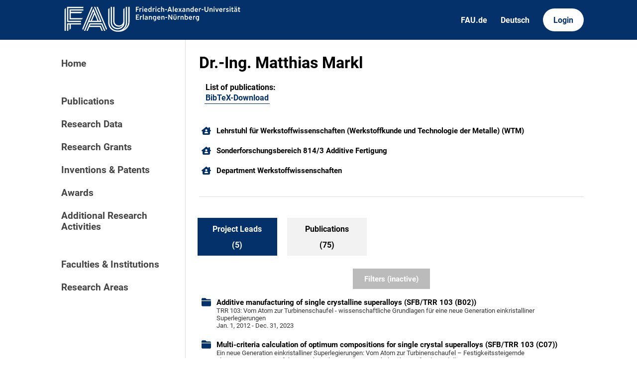

--- FILE ---
content_type: text/html; charset=utf-8
request_url: https://cris.fau.de/persons/100664208/project-leads
body_size: 4024
content:






<!DOCTYPE html>
<html lang="en">

<head>
  <meta charset="UTF-8">
  <meta http-equiv="X-UA-Compatible" content="IE=edge">
  <meta name="viewport" content="width=device-width, initial-scale=1.0">

  <title>
Dr.-Ing. Matthias Markl - FAU CRIS
</title>

  <link rel="shortcut icon" type="image/svg" href="/static/img/cris-logo-onblue.svg"/>

  <link rel="stylesheet" href="/static/css/_global.css">
  <link rel="stylesheet" href="/static/css/_layout.css">
  <link rel="stylesheet" href="/static/css/slider.css">
  
</head>

<body>
  <div id="header">
    <div class="content">
      <a href="/"><img id="fau-logo" src="/static/img/FAU_Kernmarke.svg" alt="FAU-Logo"> </a>
      <div class="links">
        <a href="https://fau.de" class="secondary">FAU.de</a>
        



<a class="secondary" href='#' onclick="document.getElementById('language_form').submit()">Deutsch</a>


<form action="/i18n/setlang/" method="post" id="language_form"><input type="hidden" name="csrfmiddlewaretoken" value="0v29Q5ACVK5DU6d8pRFvv3hduLa5MOdcMAK5VO61pG9wX4vs8jSFTOSePBbmG9Xs">
    <input name="next" type="hidden" value="">
    
    
    <input name="language" type="hidden" value="de">
    <!-- <input class="primary" type="submit" value="Deutsch"> -->
    
</form>

        <a href="https://cris.fau.de/converis/mypages/overview" class="primary">Login</a>
      </div>
      <div class="mobile">
        <a class="primary" onclick="document.body.classList.toggle('navopen')">
          <svg xmlns="http://www.w3.org/2000/svg" viewBox="0 0 448 512"><path d="M0 96C0 78.3 14.3 64 32 64H416c17.7 0 32 14.3 32 32s-14.3 32-32 32H32C14.3 128 0 113.7 0 96zM0 256c0-17.7 14.3-32 32-32H416c17.7 0 32 14.3 32 32s-14.3 32-32 32H32c-17.7 0-32-14.3-32-32zM448 416c0 17.7-14.3 32-32 32H32c-17.7 0-32-14.3-32-32s14.3-32 32-32H416c17.7 0 32 14.3 32 32z" fill="currentColor"/></svg>
        </a>
      </div>
    </div>
  </div>
  <div id="app">
    <div id="sidebar">      
      <a href="/" active="">Home</a>
      <div class="empty"></div>
      <a href="/publications/" active="false">Publications</a>
      <a href="/datasets/" active="false">Research Data</a>
      <a href="/projects/" active="false">Research Grants</a>
      <a href="/inventions/" active="false">Inventions & Patents</a>
      <a href="/awards/?academy_member=on&scholarship=on&other_award=on" active="false">Awards</a>
      <a href="/activities/">Additional Research Activities</a>
      <div class="empty"></div>
      <a href="/organisations/" active="false">Faculties & Institutions</a>
      <a href="/research_areas/" active="false">Research Areas</a>
    </div>

    <div id="content">
      
    <h1>Dr.-Ing. Matthias Markl</h1>

    <div class="card">
        
        

        <div class="item links">
            










    <div class="person-link">
        <strong>List of publications: </strong>
        <p>
            <a href="https://cris.fau.de/bibtex/person/100664208.bib" target="_blank" aria-label="100664208">BibTeX-Download</a>
        </p>
    </div>

        </div>
    </div>

    <br>

    



    <div class="entity-stack">
        
            

<a class="entity" href="/organisations/106028898/">
  <svg xmlns="http://www.w3.org/2000/svg" viewBox="0 0 576 512"><!--! Font Awesome Pro 6.2.1 by @fontawesome - https://fontawesome.com License - https://fontawesome.com/license (Commercial License) Copyright 2022 Fonticons, Inc. --><path d="M543.8 287.6c17 0 32-14 32-32.1c1-9-3-17-11-24L512 185V64c0-17.7-14.3-32-32-32H448c-17.7 0-32 14.3-32 32v36.7L309.5 7c-6-5-14-7-21-7s-15 1-22 8L10 231.5c-7 7-10 15-10 24c0 18 14 32.1 32 32.1h32V448c0 35.3 28.7 64 64 64H448.5c35.5 0 64.2-28.8 64-64.3l-.7-160.2h32zM288 288c-35.3 0-64-28.7-64-64s28.7-64 64-64s64 28.7 64 64s-28.7 64-64 64zM176 400c0-44.2 35.8-80 80-80h64c44.2 0 80 35.8 80 80c0 8.8-7.2 16-16 16H192c-8.8 0-16-7.2-16-16z"/></svg>
  <span>Lehrstuhl für Werkstoffwissenschaften (Werkstoffkunde und Technologie der Metalle) (WTM)</span>
</a>
        
            

<a class="entity" href="/organisations/105969126/">
  <svg xmlns="http://www.w3.org/2000/svg" viewBox="0 0 576 512"><!--! Font Awesome Pro 6.2.1 by @fontawesome - https://fontawesome.com License - https://fontawesome.com/license (Commercial License) Copyright 2022 Fonticons, Inc. --><path d="M543.8 287.6c17 0 32-14 32-32.1c1-9-3-17-11-24L512 185V64c0-17.7-14.3-32-32-32H448c-17.7 0-32 14.3-32 32v36.7L309.5 7c-6-5-14-7-21-7s-15 1-22 8L10 231.5c-7 7-10 15-10 24c0 18 14 32.1 32 32.1h32V448c0 35.3 28.7 64 64 64H448.5c35.5 0 64.2-28.8 64-64.3l-.7-160.2h32zM288 288c-35.3 0-64-28.7-64-64s28.7-64 64-64s64 28.7 64 64s-28.7 64-64 64zM176 400c0-44.2 35.8-80 80-80h64c44.2 0 80 35.8 80 80c0 8.8-7.2 16-16 16H192c-8.8 0-16-7.2-16-16z"/></svg>
  <span>Sonderforschungsbereich 814/3 Additive Fertigung</span>
</a>
        
            

<a class="entity" href="/organisations/105855498/">
  <svg xmlns="http://www.w3.org/2000/svg" viewBox="0 0 576 512"><!--! Font Awesome Pro 6.2.1 by @fontawesome - https://fontawesome.com License - https://fontawesome.com/license (Commercial License) Copyright 2022 Fonticons, Inc. --><path d="M543.8 287.6c17 0 32-14 32-32.1c1-9-3-17-11-24L512 185V64c0-17.7-14.3-32-32-32H448c-17.7 0-32 14.3-32 32v36.7L309.5 7c-6-5-14-7-21-7s-15 1-22 8L10 231.5c-7 7-10 15-10 24c0 18 14 32.1 32 32.1h32V448c0 35.3 28.7 64 64 64H448.5c35.5 0 64.2-28.8 64-64.3l-.7-160.2h32zM288 288c-35.3 0-64-28.7-64-64s28.7-64 64-64s64 28.7 64 64s-28.7 64-64 64zM176 400c0-44.2 35.8-80 80-80h64c44.2 0 80 35.8 80 80c0 8.8-7.2 16-16 16H192c-8.8 0-16-7.2-16-16z"/></svg>
  <span>Department Werkstoffwissenschaften</span>
</a>
        
    </div>


    <hr>

    


<ul tabs>
    

    

    

    

    

    
    <a href="/persons/100664208/project-leads">
        <li>
            <p class="tab-top">Project Leads</p>
            <p class="tab-bottom">(5)</p>
        </li>
    </a>

    

    

    

    
    <a href="/persons/100664208/publications">
        <li>
            <p class="tab-top">Publications</p>
            <p class="tab-bottom">(75)</p>
        </li>
    </a>

    

    


    

</ul>

    

        






    

        


<div class="filter-block">
    <form method="get" id="filter">
        <div class="closable" onclick="toggleFilter()"><img src="/static/img/close.svg" alt="close-button"></div>

        

        

<div class="category-header">
    <h2 class="filter-header">Project Types</h2> <button type="button" onclick="toggleAll()">Toggle all</button>
</div><div class="filter-category">
    
    <!-- Third party: Overall -->
    
        
        <div class="checkbox">
    <div class="switch-container">
        <label class="switch">
            <label style="visibility: hidden; display: none" for="id_overall">
                Third Party Funds Group - Overall project
            </label>
            <input type="checkbox" name="overall" id="id_overall">
            <span class="slider"></span>
        </label>
    </div>
    <div class="label-container">
        <span class="checkbox-label">Third Party Funds Group - Overall project</span>
    </div>
</div>

    

    <!-- Third party: Sub -->
    
        
        <div class="checkbox">
    <div class="switch-container">
        <label class="switch">
            <label style="visibility: hidden; display: none" for="id_sub">
                Third Party Funds Group - Sub project
            </label>
            <input type="checkbox" name="sub" id="id_sub">
            <span class="slider"></span>
        </label>
    </div>
    <div class="label-container">
        <span class="checkbox-label">Third Party Funds Group - Sub project</span>
    </div>
</div>

    

    <!-- Third party: Individual -->
    
        
        <div class="checkbox">
    <div class="switch-container">
        <label class="switch">
            <label style="visibility: hidden; display: none" for="id_grant">
                Third party funded individual grant
            </label>
            <input type="checkbox" name="grant" id="id_grant">
            <span class="slider"></span>
        </label>
    </div>
    <div class="label-container">
        <span class="checkbox-label">Third party funded individual grant</span>
    </div>
</div>

    

    <!-- Internally -->
    
        
        <div class="checkbox">
    <div class="switch-container">
        <label class="switch">
            <label style="visibility: hidden; display: none" for="id_internally">
                Internally funded project
            </label>
            <input type="checkbox" name="internally" id="id_internally">
            <span class="slider"></span>
        </label>
    </div>
    <div class="label-container">
        <span class="checkbox-label">Internally funded project</span>
    </div>
</div>

    

    <!-- FAU Own -->
    
        
        <div class="checkbox">
    <div class="switch-container">
        <label class="switch">
            <label style="visibility: hidden; display: none" for="id_own">
                FAU own research funding: EFI / IZKF / EAM ...
            </label>
            <input type="checkbox" name="own" id="id_own">
            <span class="slider"></span>
        </label>
    </div>
    <div class="label-container">
        <span class="checkbox-label">FAU own research funding: EFI / IZKF / EAM ...</span>
    </div>
</div>

    

    <!-- Non FAU -->
    
        
        <div class="checkbox">
    <div class="switch-container">
        <label class="switch">
            <label style="visibility: hidden; display: none" for="id_non_fau">
                Non-FAU Project
            </label>
            <input type="checkbox" name="non_fau" id="id_non_fau">
            <span class="slider"></span>
        </label>
    </div>
    <div class="label-container">
        <span class="checkbox-label">Non-FAU Project</span>
    </div>
</div>

    

    <!-- FAU Coordinated -->
    <!-- 
        
        <div class="checkbox">
    <div class="switch-container">
        <label class="switch">
            <label style="visibility: hidden; display: none" for="id_fau_coordinated">
                FAU Coordinated
            </label>
            <input type="checkbox" name="fau_coordinated" id="id_fau_coordinated">
            <span class="slider"></span>
        </label>
    </div>
    <div class="label-container">
        <span class="checkbox-label">FAU Coordinated</span>
    </div>
</div>

     -->

    <!-- Not FAU Coordinated -->
    <!-- 
        
        <div class="checkbox">
    <div class="switch-container">
        <label class="switch">
            <label style="visibility: hidden; display: none" for="id_not_fau_coordinated">
                Not FAU Coordinated
            </label>
            <input type="checkbox" name="not_fau_coordinated" id="id_not_fau_coordinated">
            <span class="slider"></span>
        </label>
    </div>
    <div class="label-container">
        <span class="checkbox-label">Not FAU Coordinated</span>
    </div>
</div>

     -->

</div>


        <h2 class="filter-header">Status</h2>

        <p>
            
                <div>
                    <label for="id_status_0"><input type="radio" name="status" value="" id="id_status_0" checked>
 All</label>
                </div>
            
                <div>
                    <label for="id_status_1"><input type="radio" name="status" value="0" id="id_status_1">
 Upcoming</label>
                </div>
            
                <div>
                    <label for="id_status_2"><input type="radio" name="status" value="1" id="id_status_2">
 Ongoing</label>
                </div>
            
                <div>
                    <label for="id_status_3"><input type="radio" name="status" value="2" id="id_status_3">
 Finished</label>
                </div>
            
        </p>

        

<h2 class="filter-header">Project year</h2>

<div class="filter-category">
    

<div class="range_container">
    <div class="sliders_control">
        <input id="fromSlider"
        type="range" value="1985" min="1985" max="2500"
        name="year__gte" aria-label="Minimum year"}/>

        <input id="toSlider" 
            type="range" value="2500" min="1985" max="2500"
            name="year__lte" aria-label="Maximum year"/>
    </div>

    <div class="form_control">
        <div class="form_control_container">
            <div class="form_control_container__time">From</div>
            <input class="form_control_container__time__input" type="number" id="fromInput" value="1985" min="1985" max="2500" aria-label="Minimum year"/>
        </div>
        <div class="form_control_container">
            <div class="form_control_container__time">To</div>
            <input class="form_control_container__time__input" type="number" id="toInput" value="2500" min="1985" max="2500" aria-label="Maximum year"/>
        </div>
    </div>
</div>
</div>

        <input type="submit" class="apply-button" value="Apply filters" />

    </form>
</div>




    


<button primary id="filterbutton" active=False onclick="toggleFilter()">Filters (inactive)</button>



        
    
    

    

        <div class="entity-stack">

            
                

<a class="entity" href="/projects/126253490/">
  <svg xmlns="http://www.w3.org/2000/svg" viewBox="0 0 512 512"><path d="M448 480H64c-35.3 0-64-28.7-64-64V192H512V416c0 35.3-28.7 64-64 64zm64-320H0V96C0 60.7 28.7 32 64 32H181.5c17 0 33.3 6.7 45.3 18.7l26.5 26.5c12 12 28.3 18.7 45.3 18.7H448c35.3 0 64 28.7 64 64z"/></svg>
  <span>Additive manufacturing of single crystalline superalloys (SFB/TRR 103 (B02))</span>
  <span class="details">TRR 103: Vom Atom zur Turbinenschaufel - wissenschaftliche Grundlagen für eine neue Generation einkristalliner Superlegierungen</span>
  <span class="details">Jan. 1, 2012 - Dec. 31, 2023</span>
</a>
            
                

<a class="entity" href="/projects/126111361/">
  <svg xmlns="http://www.w3.org/2000/svg" viewBox="0 0 512 512"><path d="M448 480H64c-35.3 0-64-28.7-64-64V192H512V416c0 35.3-28.7 64-64 64zm64-320H0V96C0 60.7 28.7 32 64 32H181.5c17 0 33.3 6.7 45.3 18.7l26.5 26.5c12 12 28.3 18.7 45.3 18.7H448c35.3 0 64 28.7 64 64z"/></svg>
  <span>Multi-criteria calculation of optimum compositions for single crystal superalloys (SFB/TRR 103 (C07))</span>
  <span class="details">Ein neue Generation einkristalliner Superlegierungen: Vom Atom zur Turbinenschaufel – Festigkeitssteigernde Elementarprozesse, verfahrenstechnische Grundlagen u. skalenübergreifende Modellierung</span>
  <span class="details">Jan. 1, 2016 - Dec. 31, 2023</span>
</a>
            
                

<a class="entity" href="/projects/126333765/">
  <svg xmlns="http://www.w3.org/2000/svg" viewBox="0 0 512 512"><path d="M448 480H64c-35.3 0-64-28.7-64-64V192H512V416c0 35.3-28.7 64-64 64zm64-320H0V96C0 60.7 28.7 32 64 32H181.5c17 0 33.3 6.7 45.3 18.7l26.5 26.5c12 12 28.3 18.7 45.3 18.7H448c35.3 0 64 28.7 64 64z"/></svg>
  <span>Process strategies for selective electron beam melting (B2) (SFB 814 (B2))</span>
  <span class="details">CRC 814 - Additive Manufacturing (SFB 814)</span>
  <span class="details">July 1, 2011 - June 30, 2023</span>
</a>
            
                

<a class="entity" href="/projects/209015339/">
  <svg xmlns="http://www.w3.org/2000/svg" viewBox="0 0 512 512"><path d="M448 480H64c-35.3 0-64-28.7-64-64V192H512V416c0 35.3-28.7 64-64 64zm64-320H0V96C0 60.7 28.7 32 64 32H181.5c17 0 33.3 6.7 45.3 18.7l26.5 26.5c12 12 28.3 18.7 45.3 18.7H448c35.3 0 64 28.7 64 64z"/></svg>
  <span>Numerical modeling of local material properties and thereof derived process strategies for powder bed based additive manufacturing of bulk metallic glasses (T2) (SFB 814 (T2))</span>
  <span class="details">CRC 814 - Additive Manufacturing (SFB 814)</span>
  <span class="details">Jan. 1, 2018 - June 30, 2022</span>
</a>
            
                

<a class="entity" href="/projects/126154963/">
  <svg xmlns="http://www.w3.org/2000/svg" viewBox="0 0 512 512"><path d="M448 480H64c-35.3 0-64-28.7-64-64V192H512V416c0 35.3-28.7 64-64 64zm64-320H0V96C0 60.7 28.7 32 64 32H181.5c17 0 33.3 6.7 45.3 18.7l26.5 26.5c12 12 28.3 18.7 45.3 18.7H448c35.3 0 64 28.7 64 64z"/></svg>
  <span>Fundamental mechanisms and modeling of microstructure evolution during beam and powder bed-based additive manufacturing</span>
  <span class="details"></span>
  <span class="details">June 6, 2017 - June 5, 2020</span>
</a>
            

        </div>

        

    



    


    </div>
  </div>
  <div id="footer">
    <div class="content">
      <address>
        <p>Friedrich-Alexander-Universität</p>
        <p>Erlangen-Nürnberg</p>
        <p>Schloßplatz 4</p>
        <p>91054 Erlangen</p>
      </address>

      <div>
        <p>Friedrich-Alexander-Universität Erlangen-Nürnberg</p>
        <p>Current Research Information System | CRIS</p>
        <p><a href="mailto:cris-support@fau.de">Mail: cris-support@fau.de</a></p>
      </div>

      <div>
        <p><a href="https://blogs.fau.de/cris/impressum-datenschutz-und-barrierefreiheit/">Impressum / Datenschutz / Barrierefreiheit</a></p>
        <p><a href="https://blogs.fau.de/cris/">CRIS-Blog</a></p>
        <p><a href="https://cris.fau.de/docs/">CRIS-Handbuch</a></p>
      </div>
    </div>
  </div>
</body>


  
  <script src="/static/js/filter.js"></script> 
  <script src="/static/js/tabs.js"></script> 

  <script src="/static/js/slider.js"></script> 



</html>
